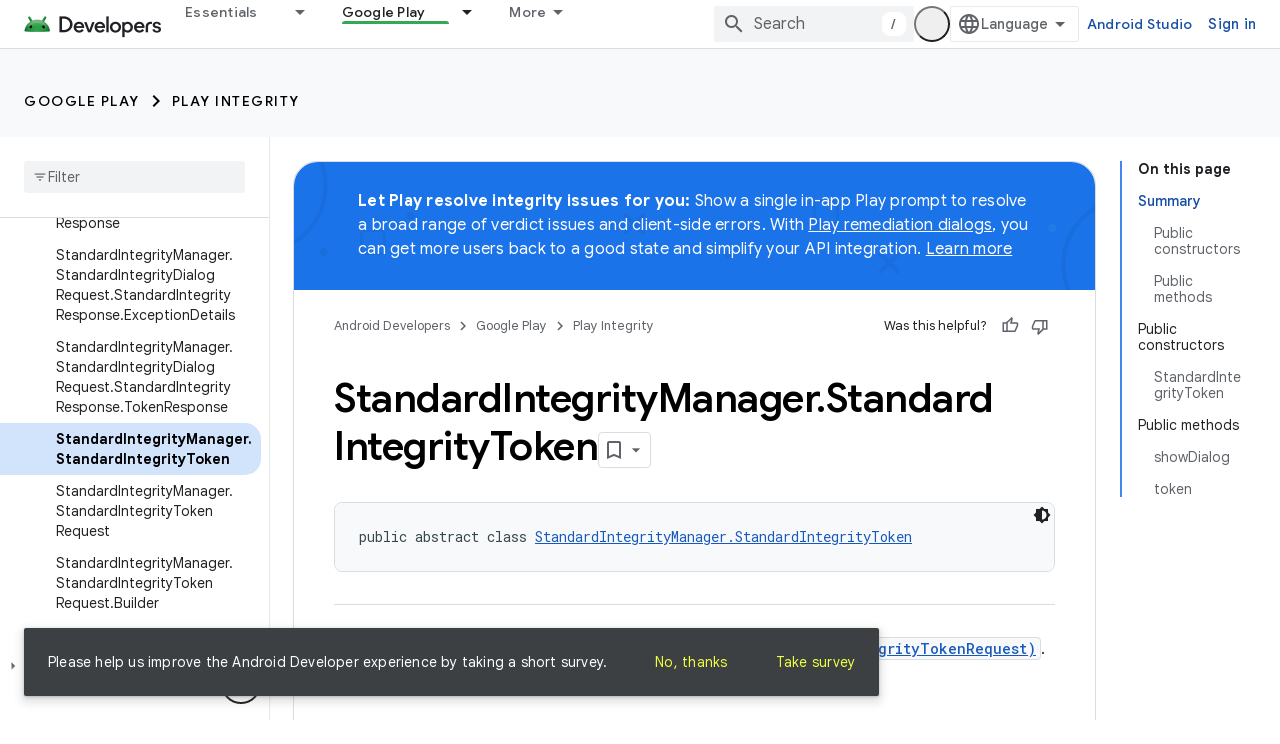

--- FILE ---
content_type: image/svg+xml
request_url: https://android-dot-devsite-v2-prod.appspot.com/static/images/logos/medium.svg
body_size: -338
content:
<svg xmlns="http://www.w3.org/2000/svg" width="96" height="96" fill="none"><path fill="#000" d="M52.1 48.075c0 10.036-8.081 18.173-18.05 18.173-9.968 0-18.05-8.138-18.05-18.174C16 38.04 24.081 29.9 34.05 29.9c9.97 0 18.05 8.138 18.05 18.175ZM71.9 48.074c0 9.448-4.04 17.11-9.024 17.11-4.985 0-9.025-7.662-9.025-17.11 0-9.447 4.04-17.11 9.024-17.11 4.984 0 9.025 7.66 9.025 17.11M80 48.075c0 8.462-1.42 15.327-3.174 15.327-1.753 0-3.174-6.863-3.174-15.328 0-8.464 1.421-15.327 3.174-15.327S80 39.61 80 48.075Z"/></svg>

--- FILE ---
content_type: image/svg+xml
request_url: https://android-dot-devsite-v2-prod.appspot.com/static/images/logos/medium.svg
body_size: -979
content:
<svg xmlns="http://www.w3.org/2000/svg" width="96" height="96" fill="none"><path fill="#000" d="M52.1 48.075c0 10.036-8.081 18.173-18.05 18.173-9.968 0-18.05-8.138-18.05-18.174C16 38.04 24.081 29.9 34.05 29.9c9.97 0 18.05 8.138 18.05 18.175ZM71.9 48.074c0 9.448-4.04 17.11-9.024 17.11-4.985 0-9.025-7.662-9.025-17.11 0-9.447 4.04-17.11 9.024-17.11 4.984 0 9.025 7.66 9.025 17.11M80 48.075c0 8.462-1.42 15.327-3.174 15.327-1.753 0-3.174-6.863-3.174-15.328 0-8.464 1.421-15.327 3.174-15.327S80 39.61 80 48.075Z"/></svg>

--- FILE ---
content_type: image/svg+xml
request_url: https://www.gstatic.com/devrel-devsite/prod/v9de0f443992d54ad799f913d3a82969ff613e39ab9e3e056983c556b3c2ef1f8/android/images/custom/announcement-banner-dark.svg
body_size: -146
content:
<svg width="1010" height="217" fill="none" xmlns="http://www.w3.org/2000/svg"><path d="M946 122.983c2.209 0 4-1.787 4-3.992a3.996 3.996 0 00-4-3.991c-2.209 0-4 1.787-4 3.991a3.996 3.996 0 004 3.992zM946 139.509c2.209 0 4-1.787 4-3.991a3.996 3.996 0 00-4-3.991c-2.209 0-4 1.787-4 3.991a3.996 3.996 0 004 3.991z" fill="#000" fill-opacity=".05"/><path d="M135.966 68.765c0 36.868-29.983 66.766-66.983 66.766S2 105.633 2 68.765C2 31.898 31.983 2 68.983 2s66.983 29.898 66.983 66.765z" stroke="#000" stroke-opacity=".05" stroke-width="4"/><path d="M644.224 107H628.76a3.761 3.761 0 01-3.76-3.763V87.763A3.761 3.761 0 01628.76 84h15.464a3.762 3.762 0 013.76 3.763v15.474c-.007 2.078-1.691 3.763-3.76 3.763zM191.224 137H175.76a3.761 3.761 0 01-3.76-3.763v-15.474a3.761 3.761 0 013.76-3.763h15.464a3.761 3.761 0 013.76 3.763v15.474c-.007 2.078-1.691 3.763-3.76 3.763z" stroke="#000" stroke-opacity=".05" stroke-width="2.511" stroke-miterlimit="10" stroke-linecap="round" stroke-linejoin="round"/><path d="M134.009 139a4.004 4.004 0 004.008-4c0-2.209-1.794-4-4.008-4a4.005 4.005 0 00-4.009 4c0 2.209 1.795 4 4.009 4zM221.009 103a4.004 4.004 0 004.008-4c0-2.21-1.794-4-4.008-4A4.005 4.005 0 00217 99c0 2.209 1.795 4 4.009 4zM539.009 142a4.004 4.004 0 004.008-4c0-2.209-1.794-4-4.008-4a4.005 4.005 0 00-4.009 4c0 2.209 1.795 4 4.009 4z" fill="#000" fill-opacity=".05"/><path d="M453.583 98L436 115.568M453.583 115.568L436 98M708.584 137L691 154.568M708.584 154.568L691 137" stroke="#000" stroke-opacity=".05" stroke-width="4" stroke-miterlimit="10" stroke-linecap="round" stroke-linejoin="round"/><path d="M863.009 115a4.004 4.004 0 004.008-4c0-2.209-1.794-4-4.008-4a4.005 4.005 0 00-4.009 4c0 2.209 1.795 4 4.009 4z" fill="#fff" fill-opacity=".05"/><path d="M1007.97 147.765c0 36.868-29.987 66.766-66.987 66.766S874 184.633 874 147.765C874 110.898 903.983 81 940.983 81s66.987 29.898 66.987 66.765z" stroke="#000" stroke-opacity=".05" stroke-width="4"/></svg>


--- FILE ---
content_type: text/javascript
request_url: https://www.gstatic.com/devrel-devsite/prod/v9de0f443992d54ad799f913d3a82969ff613e39ab9e3e056983c556b3c2ef1f8/android/js/devsite_devsite_badge_awarded_module.js
body_size: -865
content:
(function(_ds){var window=this;try{customElements.define("devsite-badge-awarded",_ds.Yha)}catch(a){console.warn("Unrecognized DevSite custom element - DevsiteBadgeAwarded",a)};})(_ds_www);
